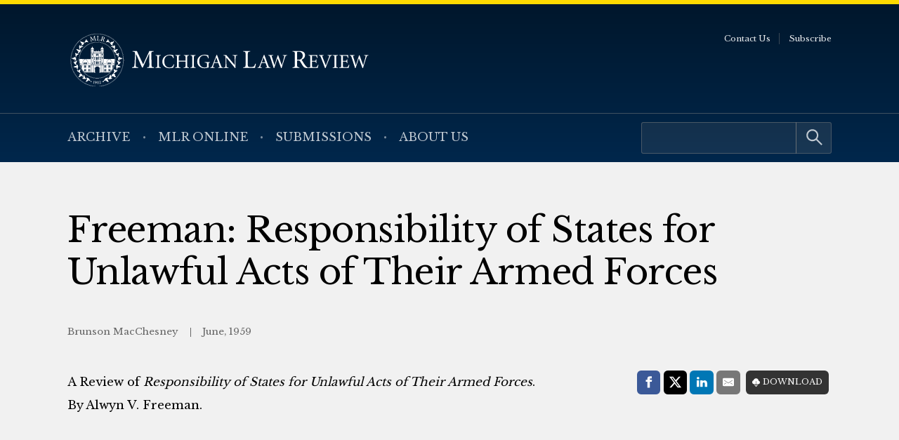

--- FILE ---
content_type: image/svg+xml
request_url: https://michiganlawreview.org/wp-content/themes/umls-journals/assets/img/i-linkedin-yellow.svg
body_size: 129
content:
<svg width="22" height="22" viewBox="0 0 22 22" fill="none" xmlns="http://www.w3.org/2000/svg">
<path d="M5.03403 21.2621V7.50613H0.372213V21.2621H5.03403ZM2.70372 5.62686C4.32938 5.62686 5.34127 4.57056 5.34127 3.25054C5.31099 1.90076 4.32944 0.873779 2.73457 0.873779C1.13995 0.873779 0.097168 1.90078 0.097168 3.25054C0.097168 4.57063 1.10881 5.62686 2.67329 5.62686H2.70358H2.70372ZM7.61433 21.2621H12.2761V13.5801C12.2761 13.169 12.3064 12.7583 12.4295 12.4644C12.7666 11.6429 13.5336 10.7922 14.8214 10.7922C16.5083 10.7922 17.1832 12.0536 17.1832 13.9029V21.262H21.8447V13.3745C21.8447 9.14916 19.5448 7.18318 16.4776 7.18318C13.9628 7.18318 12.8586 8.56188 12.2451 9.5009H12.2762V7.50585H7.61443C7.67561 8.79663 7.61443 21.2618 7.61443 21.2618L7.61433 21.2621Z" fill="#FFDA00"/>
</svg>
